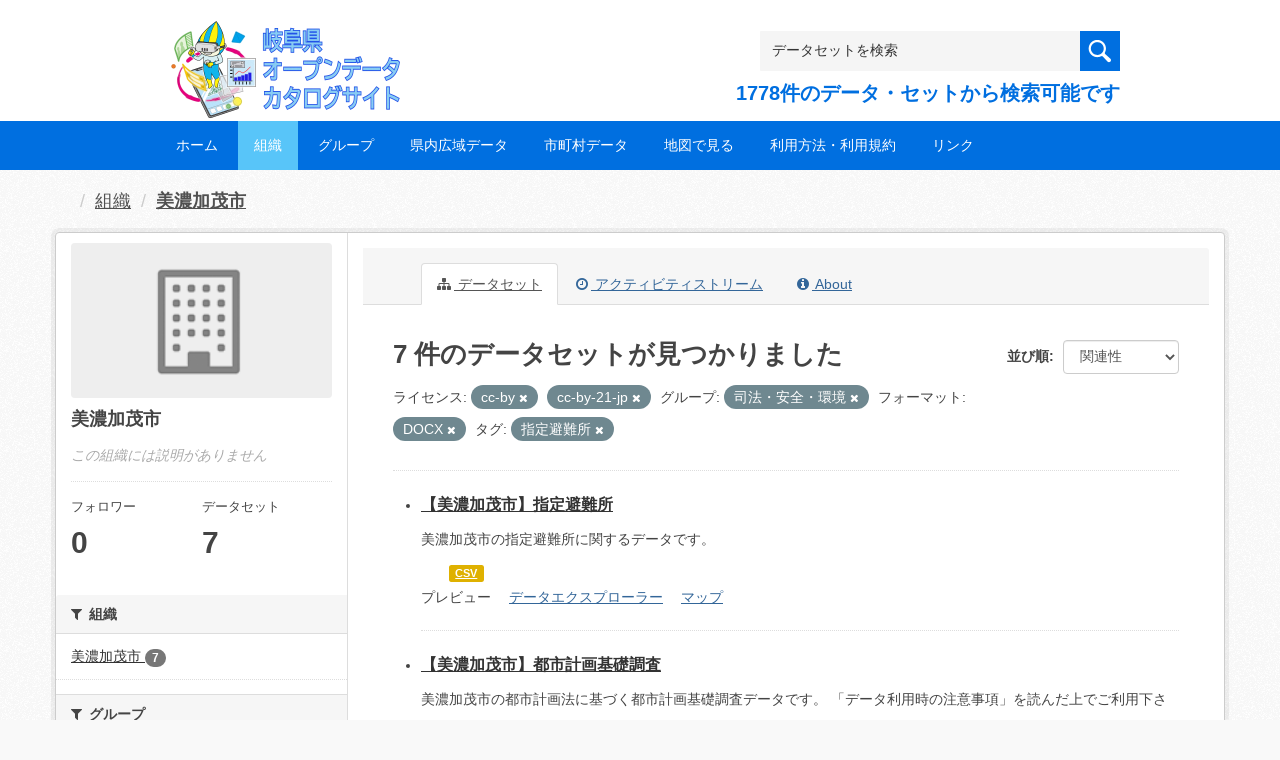

--- FILE ---
content_type: text/plain
request_url: https://www.google-analytics.com/j/collect?v=1&_v=j102&aip=1&a=1204385901&t=pageview&_s=1&dl=https%3A%2F%2Fgifu-opendata.pref.gifu.lg.jp%2Forganization%2F2e7e1ef6-bb1e-44aa-9c4d-280aff6bd78c%3Flicense_id%3DCC-BY-2.0%26res_format%3DDOCX%26license_id%3Dcc-by-21-jp%26tags%3D%25E6%258C%2587%25E5%25AE%259A%25E9%2581%25BF%25E9%259B%25A3%25E6%2589%2580%26groups%3Dgr1400&ul=en-us%40posix&dt=%E7%BE%8E%E6%BF%83%E5%8A%A0%E8%8C%82%E5%B8%82%20-%20%E7%B5%84%E7%B9%94%20-%20%E5%B2%90%E9%98%9C%E7%9C%8C%E3%82%AA%E3%83%BC%E3%83%97%E3%83%B3%E3%83%87%E3%83%BC%E3%82%BF%E3%82%AB%E3%82%BF%E3%83%AD%E3%82%B0%E3%82%B5%E3%82%A4%E3%83%88&sr=1280x720&vp=1280x720&_u=YEBAAEABAAAAACAAI~&jid=1684809296&gjid=784493594&cid=1990605560.1768933402&tid=UA-133857053-2&_gid=126395496.1768933402&_r=1&_slc=1&z=1117955141
body_size: -454
content:
2,cG-M9BNETXBB4